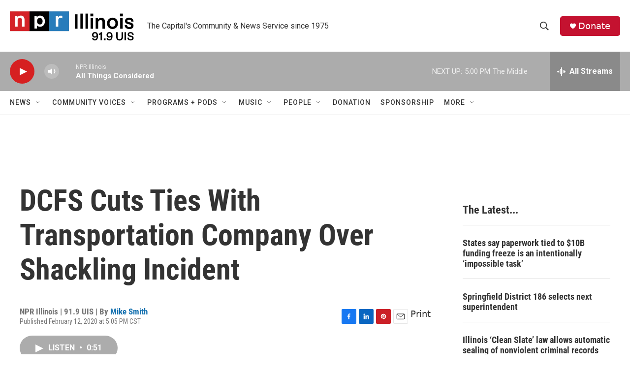

--- FILE ---
content_type: text/html; charset=utf-8
request_url: https://www.google.com/recaptcha/api2/aframe
body_size: 265
content:
<!DOCTYPE HTML><html><head><meta http-equiv="content-type" content="text/html; charset=UTF-8"></head><body><script nonce="Hei2o1F_eRdlVHDfkvtxJg">/** Anti-fraud and anti-abuse applications only. See google.com/recaptcha */ try{var clients={'sodar':'https://pagead2.googlesyndication.com/pagead/sodar?'};window.addEventListener("message",function(a){try{if(a.source===window.parent){var b=JSON.parse(a.data);var c=clients[b['id']];if(c){var d=document.createElement('img');d.src=c+b['params']+'&rc='+(localStorage.getItem("rc::a")?sessionStorage.getItem("rc::b"):"");window.document.body.appendChild(d);sessionStorage.setItem("rc::e",parseInt(sessionStorage.getItem("rc::e")||0)+1);localStorage.setItem("rc::h",'1768775172889');}}}catch(b){}});window.parent.postMessage("_grecaptcha_ready", "*");}catch(b){}</script></body></html>